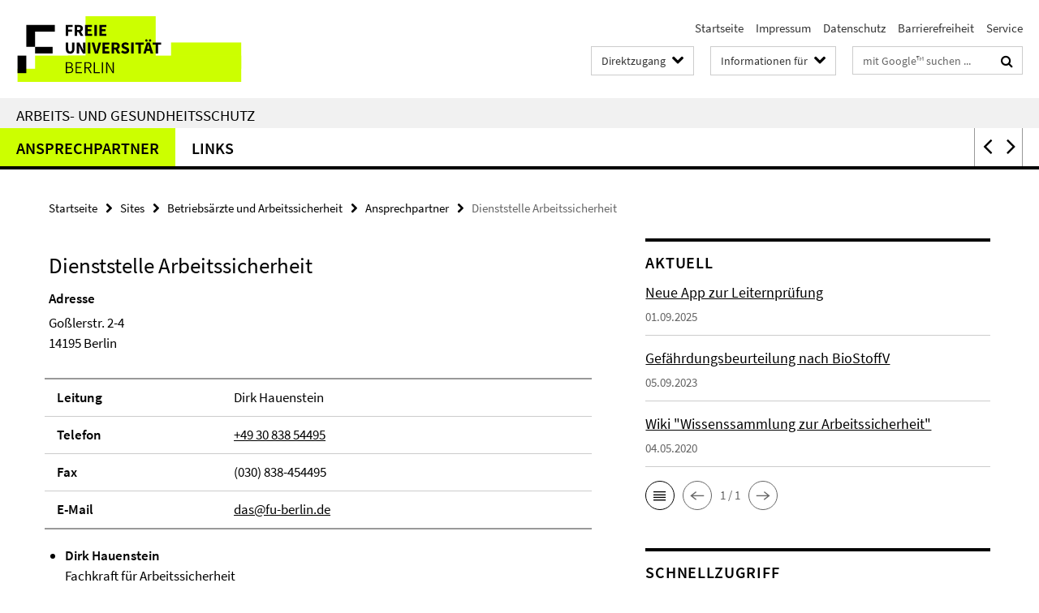

--- FILE ---
content_type: text/html; charset=utf-8
request_url: https://www.fu-berlin.de/redaktion/direktzugang/index.html?comp=direct_access&irq=1
body_size: 1718
content:
<!-- BEGIN Fragment default/25123017/direct-access-panel/5758526/1724228098/?111357:86400 -->
<div class="row"><div class="col-m-6 col-l-3"><div class="services-quick-access-caption">Studium</div><a href="https://www.fu-berlin.de/studium/beratung/ssc/index.html" target="_blank" title="Studierenden-Service-Center">Studierenden-Service-Center</a><a href="https://www.fu-berlin.de/vv/de/fb" target="_blank" title="Vorlesungsverzeichnis">Vorlesungsverzeichnis</a><a href="https://www.fu-berlin.de/studium/studienangebot" target="_blank" title="Studienangebot">Studienangebot</a><a href="https://www.fu-berlin.de/studium/beratung/kalender/index.html" target="_blank" title="Akademischer Kalender">Akademischer Kalender</a><a href="https://www.fu-berlin.de/sites/campusmanagement/" target="_blank" title="Campus Management">Campus Management</a><a href="https://lms.fu-berlin.de/" target="_blank" title="Blackboard">Blackboard</a><a href="https://fu-berlin.hosted.exlibrisgroup.com/primo-explore/search?sortby=rank&amp;vid=FUB&amp;lang=de_DE" target="_blank" title="Bibliotheksportal Primo">Bibliotheksportal Primo</a><a href="https://www.cedis.fu-berlin.de/services/e-learning/index.html" target="_blank" title="E-Learning">E-Learning</a><a href="https://www.fu-berlin.de/studium/international/studium_ausland/index.html" target="_blank" title="Studium im Ausland">Studium im Ausland</a><a href="https://www.it.fu-berlin.de/unsere-services/index.html" title="IT-Services für Studierende">IT-Services für Studierende</a></div><div class="col-m-6 col-l-3"><div class="services-quick-access-caption">Campus</div><a href="https://www.fu-berlin.de/service/index.html" target="_blank" title="Service ">Service </a><a href="https://www.fu-berlin.de/redaktion/orientierung/index.html" target="_blank" title="Lagepläne">Lagepläne</a><a href="https://www.it.fu-berlin.de/unsere-services/services-a-z/wlan-eduroam/index.html" target="_blank" title="WLAN">WLAN</a><a href="https://www.stw.berlin/mensen.html" target="_blank" title="Mensen">Mensen</a><a href="http://www.hochschulsport.fu-berlin.de" target="_blank" title="Hochschulsport">Hochschulsport</a><a href="https://www.fu-berlin.de/unishop" target="_blank" title="UniShop">UniShop</a></div><div class="clearfix visible-m"></div><div class="col-m-6 col-l-3"><div class="services-quick-access-caption">Bibliotheken</div><a href="https://www.fu-berlin.de/sites/ub/standorte/index.html" title="Übersichtsseite Bibliotheken">Übersichtsseite Bibliotheken</a><a href="https://www.fu-berlin.de/sites/ub/index.html" title="Universitätsbibliothek">Universitätsbibliothek</a><a href="http://primo.fu-berlin.de/" title="Bibliotheksportal primo">Bibliotheksportal primo</a><a href="https://www.fu-berlin.de/sites/campusbib/index.html" title="Campusbibliothek">Campusbibliothek</a><a href="https://www.fu-berlin.de/sites/philbib/index.html" title="Philologische Bibliothek">Philologische Bibliothek</a><a href="https://www.fu-berlin.de/sites/ub/ueber-uns/provenienzforschung/index.html" title="Arbeitsstelle Provenienzforschung">Arbeitsstelle Provenienzforschung</a></div><div class="col-m-6 col-l-3"><div class="services-quick-access-caption">Beruf und Karriere</div><a href="https://www.fu-berlin.de/universitaet/beruf-karriere/jobs/index.html" title="Stellenausschreibungen">Stellenausschreibungen</a><a href="https://www.fu-berlin.de/sites/career/index.html" title="Career Service">Career Service</a><a href="https://www.fu-berlin.de/sites/weiterbildung/index.html" title="Weiterbildungszentrum">Weiterbildungszentrum</a><a href="https://www.fu-berlin.de/forschung/technologietransfer/index.html" title="Profund Innovation">Profund Innovation</a><a href="https://www.fu-berlin.de/sites/abt-1/stabsstellen/dcfam-service/index.html" title="Dual Career &amp; Family Service">Dual Career &amp; Family Service</a><a href="https://www.fu-berlin.de/sites/dcat/index.html" title="Dahlem Center for Academic Teaching">Dahlem Center for Academic Teaching</a></div></div><div class="row"><div class="col-m-6 col-l-3"><div class="services-quick-access-caption">Fachbereiche</div><a href="https://www.fu-berlin.de/einrichtungen/fachbereiche/fb/bio-chem-pharm/index.html" title="Biologie, Chemie, Pharmazie ">Biologie, Chemie, Pharmazie </a><a href="https://www.fu-berlin.de/einrichtungen/fachbereiche/fb/medizin/index.html" title="Charité - Universitätsmedizin Berlin ">Charité - Universitätsmedizin Berlin </a><a href="https://www.fu-berlin.de/einrichtungen/fachbereiche/fb/ewiss-psy/index.html" title="Erziehungswissenschaft und Psychologie ">Erziehungswissenschaft und Psychologie </a><a href="https://www.fu-berlin.de/einrichtungen/fachbereiche/fb/geowiss/index.html" title="Geowissenschaften ">Geowissenschaften </a><a href="https://www.fu-berlin.de/einrichtungen/fachbereiche/fb/gesch-kultur/index.html" title="Geschichts- und Kulturwissenschaften ">Geschichts- und Kulturwissenschaften </a><a href="https://www.fu-berlin.de/einrichtungen/fachbereiche/fb/mathe-inf/index.html" title="Mathematik und Informatik ">Mathematik und Informatik </a><a href="https://www.fu-berlin.de/einrichtungen/fachbereiche/fb/phil-geist/index.html" title="Philosophie und Geisteswissenschaften">Philosophie und Geisteswissenschaften</a><a href="https://www.fu-berlin.de/einrichtungen/fachbereiche/fb/physik/index.html" title="Physik ">Physik </a><a href="https://www.fu-berlin.de/einrichtungen/fachbereiche/fb/pol-soz/index.html" title="Politik- und Sozialwissenschaften ">Politik- und Sozialwissenschaften </a><a href="https://www.fu-berlin.de/einrichtungen/fachbereiche/fb/jura/index.html" title="Rechtswissenschaft ">Rechtswissenschaft </a><a href="https://www.fu-berlin.de/einrichtungen/fachbereiche/fb/vetmed/index.html" title="Veterinärmedizin ">Veterinärmedizin </a><a href="https://www.fu-berlin.de/einrichtungen/fachbereiche/fb/wiwiss/index.html" title="Wirtschaftswissenschaft ">Wirtschaftswissenschaft </a></div><div class="col-m-6 col-l-3"><div class="services-quick-access-caption">Intern</div><a href="https://www.fu-berlin.de/beratung/index.html" title="Beratungsstellen">Beratungsstellen</a><a href="https://www.fu-berlin.de/sites/abt-1/formulare/index.html" title="Formulare Personal">Formulare Personal</a><a href="https://www.fu-berlin.de/sites/abt-2/service/formulare/index.html" title="Formulare Haushalt">Formulare Haushalt</a><a href="https://www.fu-berlin.de/forschung/service/foerderung/dokumentensammlung/formular/index.html" title="Formulare Drittmittel">Formulare Drittmittel</a><a href="https://www.fu-berlin.de/service/zuvdocs/index.html" title="FU-Rundschreiben, Personalblätter etc.">FU-Rundschreiben, Personalblätter etc.</a><a href="https://www.fu-berlin.de/service/gesetze/index.html" title="Gesetze, Ordnungen, Satzungen für die Berliner Hochschulen">Gesetze, Ordnungen, Satzungen für die Berliner Hochschulen</a><a href="https://www.fu-berlin.de/sites/corporate-design/index.html" title="Corporate Design">Corporate Design</a><a href="https://www.fu-berlin.de/sites/prozessmanagement/index.html" title="Prozessportal Studium und Lehre">Prozessportal Studium und Lehre</a><a href="https://www.it.fu-berlin.de/unsere-services/index.html" title="IT-Services">IT-Services</a></div><div class="clearfix visible-m"></div><div class="col-m-6 col-l-3"><div class="services-quick-access-caption">Konferenzen</div><a href="https://www.fu-berlin.de/sites/hfb/index.html" title="Henry-Ford-Bau">Henry-Ford-Bau</a></div></div><!-- END Fragment default/25123017/direct-access-panel/5758526/1724228098/?111357:86400 -->


--- FILE ---
content_type: text/html; charset=utf-8
request_url: https://www.fu-berlin.de/sites/baas/index.html?comp=navbar&irq=1&pm=0
body_size: 2153
content:
<!-- BEGIN Fragment default/25123017/navbar-wrapper/7760743/1701853687/?185757:1800 -->
<!-- BEGIN Fragment default/25123017/navbar/3ad268bd991c29890e2b88b979e2185c2bc39c99/?122954:86400 -->
<nav class="main-nav-container no-print nocontent" style="display: none;"><div class="container main-nav-container-inner"><div class="main-nav-scroll-buttons" style="display:none"><div id="main-nav-btn-scroll-left" role="button"><div class="fa fa-angle-left"></div></div><div id="main-nav-btn-scroll-right" role="button"><div class="fa fa-angle-right"></div></div></div><div class="main-nav-toggle"><span class="main-nav-toggle-text">Menü</span><span class="main-nav-toggle-icon"><span class="line"></span><span class="line"></span><span class="line"></span></span></div><ul class="main-nav level-1" id="fub-main-nav"><li class="main-nav-item level-1 has-children" data-index="0" data-menu-item-path="/sites/baas/grundpflichten_arbeitsschutz" data-menu-shortened="0" id="main-nav-item-grundpflichten_arbeitsschutz"><a class="main-nav-item-link level-1" href="/sites/baas/grundpflichten_arbeitsschutz/index.html">Grundpflichten</a><div class="icon-has-children"><div class="fa fa-angle-right"></div><div class="fa fa-angle-down"></div><div class="fa fa-angle-up"></div></div><div class="container main-nav-parent level-2" style="display:none"><a class="main-nav-item-link level-1" href="/sites/baas/grundpflichten_arbeitsschutz/index.html"><span>Zur Übersichtsseite Grundpflichten</span></a></div><ul class="main-nav level-2"><li class="main-nav-item level-2 " data-menu-item-path="/sites/baas/grundpflichten_arbeitsschutz/gefaehrbeurt"><a class="main-nav-item-link level-2" href="/sites/baas/grundpflichten_arbeitsschutz/gefaehrbeurt/index.html">Gefährdungsbeurteilung</a></li><li class="main-nav-item level-2 " data-menu-item-path="/sites/baas/grundpflichten_arbeitsschutz/unterweisungen"><a class="main-nav-item-link level-2" href="/sites/baas/grundpflichten_arbeitsschutz/unterweisungen/index.html">Unterweisungen</a></li><li class="main-nav-item level-2 " data-menu-item-path="/sites/baas/grundpflichten_arbeitsschutz/arbschutzord"><a class="main-nav-item-link level-2" href="/sites/baas/grundpflichten_arbeitsschutz/arbschutzord/index.html">Arbeitsschutzordner</a></li></ul></li><li class="main-nav-item level-1 has-children" data-index="1" data-menu-item-path="/sites/baas/betriebsarzt" data-menu-shortened="0" id="main-nav-item-betriebsarzt"><a class="main-nav-item-link level-1" href="/sites/baas/betriebsarzt/index.html">Arbeitsmedizin</a><div class="icon-has-children"><div class="fa fa-angle-right"></div><div class="fa fa-angle-down"></div><div class="fa fa-angle-up"></div></div><div class="container main-nav-parent level-2" style="display:none"><a class="main-nav-item-link level-1" href="/sites/baas/betriebsarzt/index.html"><span>Zur Übersichtsseite Arbeitsmedizin</span></a></div><ul class="main-nav level-2"><li class="main-nav-item level-2 " data-menu-item-path="/sites/baas/betriebsarzt/vorsorge"><a class="main-nav-item-link level-2" href="/sites/baas/betriebsarzt/vorsorge/index.html">Arbeitsmedizinische Vorsorge</a></li><li class="main-nav-item level-2 " data-menu-item-path="/sites/baas/betriebsarzt/hautschutz"><a class="main-nav-item-link level-2" href="/sites/baas/betriebsarzt/hautschutz/index.html">Hautschutz</a></li><li class="main-nav-item level-2 " data-menu-item-path="/sites/baas/betriebsarzt/bildschirmarbeit"><a class="main-nav-item-link level-2" href="/sites/baas/betriebsarzt/bildschirmarbeit/index.html">Bildschirmarbeit</a></li><li class="main-nav-item level-2 has-children" data-menu-item-path="/sites/baas/betriebsarzt/mutterschutz"><a class="main-nav-item-link level-2" href="/sites/baas/betriebsarzt/mutterschutz/index.html">Mutterschutz</a><div class="icon-has-children"><div class="fa fa-angle-right"></div><div class="fa fa-angle-down"></div><div class="fa fa-angle-up"></div></div><ul class="main-nav level-3"><li class="main-nav-item level-3 " data-menu-item-path="/sites/baas/betriebsarzt/mutterschutz/mutterschutz_en"><a class="main-nav-item-link level-3" href="/sites/baas/betriebsarzt/mutterschutz/mutterschutz_en/index.html">Maternity Protections</a></li></ul></li><li class="main-nav-item level-2 " data-menu-item-path="/sites/baas/betriebsarzt/reisemedizin"><a class="main-nav-item-link level-2" href="/sites/baas/betriebsarzt/reisemedizin/index.html">Reisemedizinische Beratung</a></li></ul></li><li class="main-nav-item level-1 has-children" data-index="2" data-menu-item-path="/sites/baas/erste_hilfe_unfaelle" data-menu-shortened="0" id="main-nav-item-erste_hilfe_unfaelle"><a class="main-nav-item-link level-1" href="/sites/baas/erste_hilfe_unfaelle/index.html">Erste Hilfe / Unfälle</a><div class="icon-has-children"><div class="fa fa-angle-right"></div><div class="fa fa-angle-down"></div><div class="fa fa-angle-up"></div></div><div class="container main-nav-parent level-2" style="display:none"><a class="main-nav-item-link level-1" href="/sites/baas/erste_hilfe_unfaelle/index.html"><span>Zur Übersichtsseite Erste Hilfe / Unfälle</span></a></div><ul class="main-nav level-2"><li class="main-nav-item level-2 has-children" data-menu-item-path="/sites/baas/erste_hilfe_unfaelle/erste_hilfe"><a class="main-nav-item-link level-2" href="/sites/baas/erste_hilfe_unfaelle/erste_hilfe/index.html">Erste Hilfe und Notfälle</a><div class="icon-has-children"><div class="fa fa-angle-right"></div><div class="fa fa-angle-down"></div><div class="fa fa-angle-up"></div></div><ul class="main-nav level-3"><li class="main-nav-item level-3 " data-menu-item-path="/sites/baas/erste_hilfe_unfaelle/erste_hilfe/flusssaeure"><a class="main-nav-item-link level-3" href="/sites/baas/erste_hilfe_unfaelle/erste_hilfe/flusssaeure/index.html">Verhalten bei Unfällen mit Flusssäure</a></li></ul></li><li class="main-nav-item level-2 " data-menu-item-path="/sites/baas/erste_hilfe_unfaelle/reanimation_covid19"><a class="main-nav-item-link level-2" href="/sites/baas/erste_hilfe_unfaelle/reanimation_covid19/index.html">Reanimation durch Ersthelfer unter COVID19</a></li><li class="main-nav-item level-2 " data-menu-item-path="/sites/baas/erste_hilfe_unfaelle/aed"><a class="main-nav-item-link level-2" href="/sites/baas/erste_hilfe_unfaelle/aed/index.html">Automatischer Externer Defibrillator (AED)</a></li><li class="main-nav-item level-2 " data-menu-item-path="/sites/baas/erste_hilfe_unfaelle/unfall_unfallmeldung"><a class="main-nav-item-link level-2" href="/sites/baas/erste_hilfe_unfaelle/unfall_unfallmeldung/index.html">Arbeits- und Wegeunfälle, Unfallmeldung, Berufskrankheiten</a></li><li class="main-nav-item level-2 " data-menu-item-path="/sites/baas/erste_hilfe_unfaelle/unfallversicherung"><a class="main-nav-item-link level-2" href="/sites/baas/erste_hilfe_unfaelle/unfallversicherung/index.html">Gesetzliche Unfallversicherung</a></li></ul></li><li class="main-nav-item level-1" data-index="3" data-menu-item-path="/sites/baas/brandschutz" data-menu-shortened="0" id="main-nav-item-brandschutz"><a class="main-nav-item-link level-1" href="/sites/baas/brandschutz/index.html">Brandschutz</a></li><li class="main-nav-item level-1 has-children" data-index="4" data-menu-item-path="/sites/baas/biolchem_sicherheit" data-menu-shortened="0" id="main-nav-item-biolchem_sicherheit"><a class="main-nav-item-link level-1" href="/sites/baas/biolchem_sicherheit/index.html">Biologische und chemische Sicherheit</a><div class="icon-has-children"><div class="fa fa-angle-right"></div><div class="fa fa-angle-down"></div><div class="fa fa-angle-up"></div></div><div class="container main-nav-parent level-2" style="display:none"><a class="main-nav-item-link level-1" href="/sites/baas/biolchem_sicherheit/index.html"><span>Zur Übersichtsseite Biologische und chemische Sicherheit</span></a></div><ul class="main-nav level-2"><li class="main-nav-item level-2 " data-menu-item-path="/sites/baas/biolchem_sicherheit/laborsicherheit"><a class="main-nav-item-link level-2" href="/sites/baas/biolchem_sicherheit/laborsicherheit/index.html">Laborsicherheit</a></li><li class="main-nav-item level-2 " data-menu-item-path="/sites/baas/biolchem_sicherheit/gefahrstoffkataster"><a class="main-nav-item-link level-2" href="/sites/baas/biolchem_sicherheit/gefahrstoffkataster/index.html">Gefahrstoffkataster</a></li><li class="main-nav-item level-2 " data-menu-item-path="/sites/baas/biolchem_sicherheit/fuSDB"><a class="main-nav-item-link level-2" href="/sites/baas/biolchem_sicherheit/fuSDB/index.html">fuSDB (Sicherheitsdatenblätter)</a></li></ul></li><li class="main-nav-item level-1 has-children" data-index="5" data-menu-item-path="/sites/baas/geraetesicherheit" data-menu-shortened="0" id="main-nav-item-geraetesicherheit"><a class="main-nav-item-link level-1" href="/sites/baas/geraetesicherheit/index.html">Gerätesicherheit</a><div class="icon-has-children"><div class="fa fa-angle-right"></div><div class="fa fa-angle-down"></div><div class="fa fa-angle-up"></div></div><div class="container main-nav-parent level-2" style="display:none"><a class="main-nav-item-link level-1" href="/sites/baas/geraetesicherheit/index.html"><span>Zur Übersichtsseite Gerätesicherheit</span></a></div><ul class="main-nav level-2"><li class="main-nav-item level-2 " data-menu-item-path="/sites/baas/geraetesicherheit/einkauf"><a class="main-nav-item-link level-2" href="/sites/baas/geraetesicherheit/einkauf/index.html">Einkauf von Geräten und Maschinen</a></li><li class="main-nav-item level-2 " data-menu-item-path="/sites/baas/geraetesicherheit/laser"><a class="main-nav-item-link level-2" href="/sites/baas/geraetesicherheit/laser/index.html">Laser</a></li><li class="main-nav-item level-2 " data-menu-item-path="/sites/baas/geraetesicherheit/Zentrifugen"><a class="main-nav-item-link level-2" href="/sites/baas/geraetesicherheit/Zentrifugen/index.html">Zentrifugen</a></li><li class="main-nav-item level-2 " data-menu-item-path="/sites/baas/geraetesicherheit/leitern_tritte"><a class="main-nav-item-link level-2" href="/sites/baas/geraetesicherheit/leitern_tritte/index.html">Leitern und Tritte</a></li><li class="main-nav-item level-2 " data-menu-item-path="/sites/baas/geraetesicherheit/energiesparlampen"><a class="main-nav-item-link level-2" href="/sites/baas/geraetesicherheit/energiesparlampen/index.html">Energiesparlampen</a></li></ul></li><li class="main-nav-item level-1 has-children" data-index="6" data-menu-item-path="/sites/baas/betriebsanweisungen" data-menu-shortened="0" id="main-nav-item-betriebsanweisungen"><a class="main-nav-item-link level-1" href="/sites/baas/betriebsanweisungen/index.html">Betriebsanweisungen</a><div class="icon-has-children"><div class="fa fa-angle-right"></div><div class="fa fa-angle-down"></div><div class="fa fa-angle-up"></div></div><div class="container main-nav-parent level-2" style="display:none"><a class="main-nav-item-link level-1" href="/sites/baas/betriebsanweisungen/index.html"><span>Zur Übersichtsseite Betriebsanweisungen</span></a></div><ul class="main-nav level-2"><li class="main-nav-item level-2 " data-menu-item-path="/sites/baas/betriebsanweisungen/deutsch"><a class="main-nav-item-link level-2" href="/sites/baas/betriebsanweisungen/deutsch/index.html">Betriebsanweisungen deutsch</a></li><li class="main-nav-item level-2 " data-menu-item-path="/sites/baas/betriebsanweisungen/englisch"><a class="main-nav-item-link level-2" href="/sites/baas/betriebsanweisungen/englisch/index.html">Safety Operation Instructions</a></li></ul></li><li class="main-nav-item level-1 has-children" data-index="7" data-menu-item-path="/sites/baas/fortbildungen_seminare" data-menu-shortened="0" id="main-nav-item-fortbildungen_seminare"><a class="main-nav-item-link level-1" href="/sites/baas/fortbildungen_seminare/index.html">Fortbildung</a><div class="icon-has-children"><div class="fa fa-angle-right"></div><div class="fa fa-angle-down"></div><div class="fa fa-angle-up"></div></div><div class="container main-nav-parent level-2" style="display:none"><a class="main-nav-item-link level-1" href="/sites/baas/fortbildungen_seminare/index.html"><span>Zur Übersichtsseite Fortbildung</span></a></div><ul class="main-nav level-2"><li class="main-nav-item level-2 has-children" data-menu-item-path="/sites/baas/fortbildungen_seminare/brandschutz"><a class="main-nav-item-link level-2" href="/sites/baas/fortbildungen_seminare/brandschutz/index.html">Brandschutzhelfer</a><div class="icon-has-children"><div class="fa fa-angle-right"></div><div class="fa fa-angle-down"></div><div class="fa fa-angle-up"></div></div><ul class="main-nav level-3"><li class="main-nav-item level-3 " data-menu-item-path="/sites/baas/fortbildungen_seminare/brandschutz/bsh_grund"><a class="main-nav-item-link level-3" href="/sites/baas/fortbildungen_seminare/brandschutz/bsh_grund/index.html">Grundschulungen</a></li><li class="main-nav-item level-3 " data-menu-item-path="/sites/baas/fortbildungen_seminare/brandschutz/bsh_auffr"><a class="main-nav-item-link level-3" href="/sites/baas/fortbildungen_seminare/brandschutz/bsh_auffr/index.html">Auffrischungsschulungen</a></li></ul></li><li class="main-nav-item level-2 " data-menu-item-path="/sites/baas/fortbildungen_seminare/claks"><a class="main-nav-item-link level-2" href="/sites/baas/fortbildungen_seminare/claks/index.html">CLAKS</a></li><li class="main-nav-item level-2 " data-menu-item-path="/sites/baas/fortbildungen_seminare/erstehilfe"><a class="main-nav-item-link level-2" href="/sites/baas/fortbildungen_seminare/erstehilfe/index.html">Erste-Hilfe-Kurse</a></li><li class="main-nav-item level-2 " data-menu-item-path="/sites/baas/fortbildungen_seminare/sib"><a class="main-nav-item-link level-2" href="/sites/baas/fortbildungen_seminare/sib/index.html">Sicherheitsbeauftragte</a></li><li class="main-nav-item level-2 " data-menu-item-path="/sites/baas/fortbildungen_seminare/feuerloeschuebungen"><a class="main-nav-item-link level-2" href="/sites/baas/fortbildungen_seminare/feuerloeschuebungen/index.html">Feuerlöschübungen</a></li><li class="main-nav-item level-2 " data-menu-item-path="/sites/baas/fortbildungen_seminare/Leiternschulungen"><a class="main-nav-item-link level-2" href="/sites/baas/fortbildungen_seminare/Leiternschulungen/index.html">Leiternschulung</a></li></ul></li><li class="main-nav-item level-1 has-children" data-index="8" data-menu-item-path="/sites/baas/ansprechpartner" data-menu-shortened="0" id="main-nav-item-ansprechpartner"><a class="main-nav-item-link level-1" href="/sites/baas/ansprechpartner/index.html">Ansprechpartner</a><div class="icon-has-children"><div class="fa fa-angle-right"></div><div class="fa fa-angle-down"></div><div class="fa fa-angle-up"></div></div><div class="container main-nav-parent level-2" style="display:none"><a class="main-nav-item-link level-1" href="/sites/baas/ansprechpartner/index.html"><span>Zur Übersichtsseite Ansprechpartner</span></a></div><ul class="main-nav level-2"><li class="main-nav-item level-2 " data-menu-item-path="/sites/baas/ansprechpartner/amz"><a class="main-nav-item-link level-2" href="/sites/baas/ansprechpartner/amz/index.html">Arbeitsmedizinisches Zentrum (AMZ) der Charité</a></li><li class="main-nav-item level-2 " data-menu-item-path="/sites/baas/ansprechpartner/das"><a class="main-nav-item-link level-2" href="/sites/baas/ansprechpartner/das/index.html">Dienststelle Arbeitssicherheit</a></li></ul></li><li class="main-nav-item level-1 has-children" data-index="9" data-menu-item-path="/sites/baas/links" data-menu-shortened="0" id="main-nav-item-links"><a class="main-nav-item-link level-1" href="/sites/baas/links/index.html">Links</a><div class="icon-has-children"><div class="fa fa-angle-right"></div><div class="fa fa-angle-down"></div><div class="fa fa-angle-up"></div></div><div class="container main-nav-parent level-2" style="display:none"><a class="main-nav-item-link level-1" href="/sites/baas/links/index.html"><span>Zur Übersichtsseite Links</span></a></div><ul class="main-nav level-2"><li class="main-nav-item level-2 " data-menu-item-path="/sites/baas/links/Info-Materialien"><a class="main-nav-item-link level-2" href="/sites/baas/links/Info-Materialien/index.html">Info-Materialien zum Arbeitsschutz</a></li></ul></li></ul></div><div class="main-nav-flyout-global"><div class="container"></div><button id="main-nav-btn-flyout-close" type="button"><div id="main-nav-btn-flyout-close-container"><i class="fa fa-angle-up"></i></div></button></div></nav><script type="text/javascript">$(document).ready(function () { Luise.Navigation.init(); });</script><!-- END Fragment default/25123017/navbar/3ad268bd991c29890e2b88b979e2185c2bc39c99/?122954:86400 -->
<!-- END Fragment default/25123017/navbar-wrapper/7760743/1701853687/?185757:1800 -->


--- FILE ---
content_type: text/html; charset=utf-8
request_url: https://www.fu-berlin.de/sites/baas/news/index.html?irq=1&page=1
body_size: 621
content:
<!-- BEGIN Fragment default/25123017/news-box-wrapper/1/7764677/1465289971/?184455:113 -->
<!-- BEGIN Fragment default/25123017/news-box/1/f2fe569b6e9e1e19a66f1ad05e8cbaa744b644b7/?192757:3600 -->
<a href="/sites/baas/news/App-BGHW-Leiter-Check.html"><div class="box-news-list-v1-element"><p class="box-news-list-v1-title"><span>Neue App zur Leiternprüfung</span></p><p class="box-news-list-v1-date">01.09.2025</p></div></a><a href="/sites/baas/news/Gefaehrdungsbeurteilung-nach-BiostoffV.html"><div class="box-news-list-v1-element"><p class="box-news-list-v1-title"><span>Gefährdungsbeurteilung nach BioStoffV</span></p><p class="box-news-list-v1-date">05.09.2023</p></div></a><a href="/sites/baas/news/Wiki.html"><div class="box-news-list-v1-element"><p class="box-news-list-v1-title"><span>Wiki &quot;Wissenssammlung zur Arbeitssicherheit&quot;</span></p><p class="box-news-list-v1-date">04.05.2020</p></div></a><div class="cms-box-prev-next-nav box-news-list-v1-nav"><a class="cms-box-prev-next-nav-overview box-news-list-v1-nav-overview" href="/sites/baas/news/index.html" rel="contents" role="button" title="Übersicht Aktuell"><span class="icon-cds icon-cds-overview"></span></a><span class="cms-box-prev-next-nav-arrow-prev disabled box-news-list-v1-nav-arrow-prev" title="zurück blättern"><span class="icon-cds icon-cds-arrow-prev disabled"></span></span><span class="cms-box-prev-next-nav-pagination box-news-list-v1-pagination" title="Seite 1 von insgesamt 1 Seiten"> 1 / 1 </span><span class="cms-box-prev-next-nav-arrow-next disabled box-news-list-v1-nav-arrow-next" title="weiter blättern"><span class="icon-cds icon-cds-arrow-next disabled"></span></span></div><!-- END Fragment default/25123017/news-box/1/f2fe569b6e9e1e19a66f1ad05e8cbaa744b644b7/?192757:3600 -->
<!-- END Fragment default/25123017/news-box-wrapper/1/7764677/1465289971/?184455:113 -->
